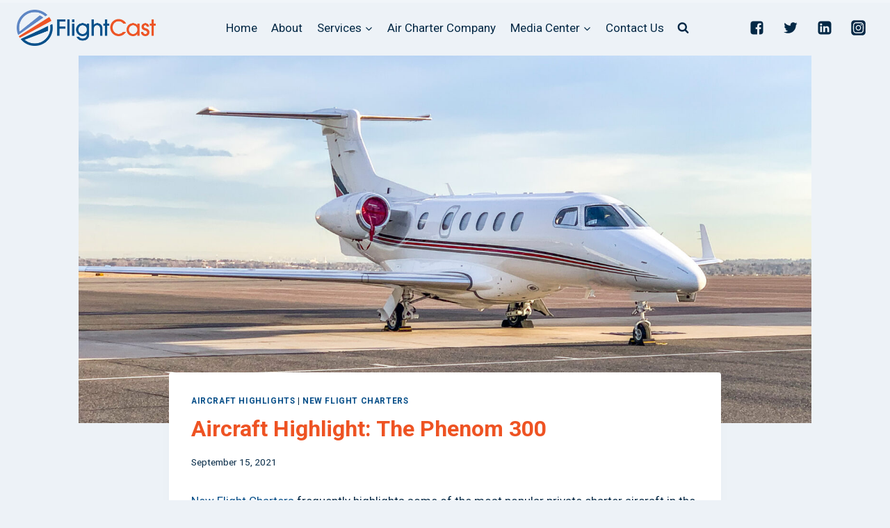

--- FILE ---
content_type: text/css; charset=UTF-8
request_url: https://flightcast.media/wp-content/themes/kadence/assets/css/related-posts.min.css?ver=0.7.11
body_size: -253
content:
.entry-related{margin-top:var(--global-lg-spacing);margin-bottom:var(--global-lg-spacing);background:var(--global-palette7)}.entry-related-carousel .entry-summary,.entry-related-carousel .entry-footer,.entry-related-carousel .entry-taxonomies{display:none}.entry-related-carousel h3.entry-title{font-size:20px}h2.entry-related-title{margin-bottom:1.5rem}.site .entry-related-inner{display:block}.has-sidebar .entry-related{background:transparent}.has-sidebar .site .entry-related-inner{padding:0}.entry-related-inner-content{padding-top:var(--global-xl-spacing);padding-bottom:var(--global-xl-spacing);padding-left:var(--global-sm-spacing);padding-right:var(--global-sm-spacing)}@media screen and (min-width: 1025px){.hide-flickity-controls-true .flickity-prev-next-button,.hide-flickity-controls-true .flickity-page-dots{display:none}.content-width-narrow .entry-related-inner-content{padding-left:0;padding-right:0}}.grid-cols.tns-slider{display:block}


--- FILE ---
content_type: text/css; charset=UTF-8
request_url: https://flightcast.media/wp-content/themes/kadence/assets/css/footer.min.css?ver=0.7.11
body_size: 585
content:
.site-footer-row{display:-ms-grid;display:grid;-ms-grid-columns:1fr 1fr;grid-template-columns:1fr 1fr}.site-footer-row.site-footer-row-columns-2.site-footer-row-column-layout-right-golden{-ms-grid-columns:1fr 2fr;grid-template-columns:1fr 2fr}.site-footer-row.site-footer-row-columns-2.site-footer-row-column-layout-left-golden{-ms-grid-columns:2fr 1fr;grid-template-columns:2fr 1fr}.site-footer-row.site-footer-row-columns-3{-ms-grid-columns:1fr 1fr 1fr;grid-template-columns:1fr 1fr 1fr}.site-footer-row.site-footer-row-columns-3.site-footer-row-column-layout-left-half{-ms-grid-columns:2fr 1fr 1fr;grid-template-columns:2fr 1fr 1fr}.site-footer-row.site-footer-row-columns-3.site-footer-row-column-layout-right-half{-ms-grid-columns:1fr 1fr 2fr;grid-template-columns:1fr 1fr 2fr}.site-footer-row.site-footer-row-columns-3.site-footer-row-column-layout-center-half{-ms-grid-columns:1fr 2fr 1fr;grid-template-columns:1fr 2fr 1fr}.site-footer-row.site-footer-row-columns-3.site-footer-row-column-layout-center-wide{-ms-grid-columns:2fr 6fr 2fr;grid-template-columns:2fr 6fr 2fr}.site-footer-row.site-footer-row-columns-4{-ms-grid-columns:1fr 1fr 1fr 1fr;grid-template-columns:1fr 1fr 1fr 1fr}.site-footer-row.site-footer-row-columns-4.site-footer-row-column-layout-left-forty{-ms-grid-columns:2fr 1fr 1fr 1fr;grid-template-columns:2fr 1fr 1fr 1fr}.site-footer-row.site-footer-row-columns-4.site-footer-row-column-layout-right-forty{-ms-grid-columns:1fr 1fr 1fr 2fr;grid-template-columns:1fr 1fr 1fr 2fr}.site-footer-row.site-footer-row-columns-5{-ms-grid-columns:1fr 1fr 1fr 1fr 1fr;grid-template-columns:1fr 1fr 1fr 1fr 1fr}.site-footer-row.site-footer-row-columns-1{display:flex;justify-content:center}.site-footer-row.site-footer-row-columns-1 .site-footer-section-center{flex-grow:1}.site-footer-row.site-footer-row-columns-1 .site-footer-section{flex:1;text-align:center}.site-footer-row-layout-fullwidth>.site-footer-row-container-inner>.site-container{max-width:none}.site-footer-row-tablet-layout-contained{padding:0 1.5rem}@media screen and (max-width: 1024px){.site-footer-row-tablet-layout-fullwidth,.site-footer-row-tablet-layout-standard{padding:0}.site-footer-row-container-inner .site-footer-row.site-footer-row-tablet-column-layout-default,.site-footer-row-container-inner .site-footer-row.site-footer-row-tablet-column-layout-row{-ms-grid-columns:1fr;grid-template-columns:1fr}.site-footer-row-container-inner .site-footer-row.site-footer-row-columns-2.site-footer-row-tablet-column-layout-equal{-ms-grid-columns:1fr 1fr;grid-template-columns:1fr 1fr}.site-footer-row-container-inner .site-footer-row.site-footer-row-columns-2.site-footer-row-tablet-column-layout-right-golden{-ms-grid-columns:1fr 2fr;grid-template-columns:1fr 2fr}.site-footer-row-container-inner .site-footer-row.site-footer-row-columns-2.site-footer-row-tablet-column-layout-left-golden{-ms-grid-columns:2fr 1fr;grid-template-columns:2fr 1fr}.site-footer-row-container-inner .site-footer-row.site-footer-row-columns-3.site-footer-row-tablet-column-layout-equal{-ms-grid-columns:1fr 1fr 1fr;grid-template-columns:1fr 1fr 1fr}.site-footer-row-container-inner .site-footer-row.site-footer-row-columns-3.site-footer-row-tablet-column-layout-left-half{-ms-grid-columns:2fr 1fr 1fr;grid-template-columns:2fr 1fr 1fr}.site-footer-row-container-inner .site-footer-row.site-footer-row-columns-3.site-footer-row-tablet-column-layout-right-half{-ms-grid-columns:1fr 1fr 2fr;grid-template-columns:1fr 1fr 2fr}.site-footer-row-container-inner .site-footer-row.site-footer-row-columns-3.site-footer-row-tablet-column-layout-center-half{-ms-grid-columns:1fr 2fr 1fr;grid-template-columns:1fr 2fr 1fr}.site-footer-row-container-inner .site-footer-row.site-footer-row-columns-3.site-footer-row-tablet-column-layout-center-wide{-ms-grid-columns:2fr 6fr 2fr;grid-template-columns:2fr 6fr 2fr}.site-footer-row-container-inner .site-footer-row.site-footer-row-columns-3.site-footer-row-tablet-column-layout-equal{-ms-grid-columns:1fr 1fr 1fr;grid-template-columns:1fr 1fr 1fr}.site-footer-row-container-inner .site-footer-row.site-footer-row-columns-3.site-footer-row-tablet-column-layout-first-row{-ms-grid-columns:1fr 1fr;grid-template-columns:1fr 1fr}.site-footer-row-container-inner .site-footer-row.site-footer-row-columns-3.site-footer-row-tablet-column-layout-first-row>*:first-child{grid-column:1 / -1}.site-footer-row-container-inner .site-footer-row.site-footer-row-columns-3.site-footer-row-tablet-column-layout-last-row{-ms-grid-columns:1fr 1fr;grid-template-columns:1fr 1fr}.site-footer-row-container-inner .site-footer-row.site-footer-row-columns-3.site-footer-row-tablet-column-layout-last-row>*:last-child{grid-column:1 / -1}.site-footer-row-container-inner .site-footer-row.site-footer-row-columns-4.site-footer-row-tablet-column-layout-equal{-ms-grid-columns:1fr 1fr 1fr 1fr;grid-template-columns:1fr 1fr 1fr 1fr}.site-footer-row-container-inner .site-footer-row.site-footer-row-columns-4.site-footer-row-tablet-column-layout-two-grid{-ms-grid-columns:1fr 1fr;grid-template-columns:1fr 1fr}.site-footer-row-container-inner .site-footer-row.site-footer-row-columns-5.site-footer-row-tablet-column-layout-equal{-ms-grid-columns:1fr 1fr 1fr 1fr 1fr;grid-template-columns:1fr 1fr 1fr 1fr 1fr}}@media screen and (max-width: 719px){.site-footer-row-mobile-layout-contained{padding:0 1.5rem}.site-footer-row-container-inner .site-footer-row.site-footer-row-mobile-column-layout-default,.site-footer-row-container-inner .site-footer-row.site-footer-row-mobile-column-layout-row{-ms-grid-columns:1fr;grid-template-columns:1fr}.site-footer-row-container-inner .site-footer-row.site-footer-row-columns-2.site-footer-row-mobile-column-layout-equal{-ms-grid-columns:1fr 1fr;grid-template-columns:1fr 1fr}.site-footer-row-container-inner .site-footer-row.site-footer-row-columns-2.site-footer-row-mobile-column-layout-right-golden{-ms-grid-columns:1fr 2fr;grid-template-columns:1fr 2fr}.site-footer-row-container-inner .site-footer-row.site-footer-row-columns-2.site-footer-row-mobile-column-layout-left-golden{-ms-grid-columns:2fr 1fr;grid-template-columns:2fr 1fr}.site-footer-row-container-inner .site-footer-row.site-footer-row-columns-3.site-footer-row-mobile-column-layout-equal{-ms-grid-columns:1fr 1fr 1fr;grid-template-columns:1fr 1fr 1fr}.site-footer-row-container-inner .site-footer-row.site-footer-row-columns-3.site-footer-row-mobile-column-layout-left-half{-ms-grid-columns:2fr 1fr 1fr;grid-template-columns:2fr 1fr 1fr}.site-footer-row-container-inner .site-footer-row.site-footer-row-columns-3.site-footer-row-mobile-column-layout-right-half{-ms-grid-columns:1fr 1fr 2fr;grid-template-columns:1fr 1fr 2fr}.site-footer-row-container-inner .site-footer-row.site-footer-row-columns-3.site-footer-row-mobile-column-layout-center-half{-ms-grid-columns:1fr 2fr 1fr;grid-template-columns:1fr 2fr 1fr}.site-footer-row-container-inner .site-footer-row.site-footer-row-columns-3.site-footer-row-mobile-column-layout-center-wide{-ms-grid-columns:2fr 6fr 2fr;grid-template-columns:2fr 6fr 2fr}.site-footer-row-container-inner .site-footer-row.site-footer-row-columns-3.site-footer-row-mobile-column-layout-equal{-ms-grid-columns:1fr 1fr 1fr;grid-template-columns:1fr 1fr 1fr}.site-footer-row-container-inner .site-footer-row.site-footer-row-columns-3.site-footer-row-mobile-column-layout-first-row{-ms-grid-columns:1fr 1fr;grid-template-columns:1fr 1fr}.site-footer-row-container-inner .site-footer-row.site-footer-row-columns-3.site-footer-row-mobile-column-layout-first-row>*:first-child{grid-column:1 / -1}.site-footer-row-container-inner .site-footer-row.site-footer-row-columns-3.site-footer-row-mobile-column-layout-last-row{-ms-grid-columns:1fr 1fr;grid-template-columns:1fr 1fr}.site-footer-row-container-inner .site-footer-row.site-footer-row-columns-3.site-footer-row-mobile-column-layout-last-row>*:last-child{grid-column:1 / -1}.site-footer-row-container-inner .site-footer-row.site-footer-row-columns-4.site-footer-row-mobile-column-layout-equal{-ms-grid-columns:1fr 1fr 1fr 1fr;grid-template-columns:1fr 1fr 1fr 1fr}.site-footer-row-container-inner .site-footer-row.site-footer-row-columns-4.site-footer-row-mobile-column-layout-two-grid{-ms-grid-columns:1fr 1fr;grid-template-columns:1fr 1fr}.site-footer-row-container-inner .site-footer-row.site-footer-row-columns-5.site-footer-row-mobile-column-layout-equal{-ms-grid-columns:1fr 1fr 1fr 1fr 1fr;grid-template-columns:1fr 1fr 1fr 1fr 1fr}.site-footer-row-mobile-layout-fullwidth,.site-footer-row-mobile-layout-standard{padding:0}}.site-footer-section{display:flex;max-height:inherit}.site-footer-item{display:flex;align-items:center;margin-right:10px;max-height:inherit}.site-footer-section>.site-footer-item:last-child{margin-right:0}.footer-widget-area{flex:1;display:flex}.ft-ro-dir-row .footer-section-inner-items-2 .footer-widget-area{flex:unset;margin-left:30px}.ft-ro-dir-row .footer-section-inner-items-2 .footer-widget-area:first-child{margin-left:0}.footer-widget-area>*{flex:1}.footer-widget-area.content-valign-middle{align-items:center}.footer-widget-area.content-valign-top{align-items:flex-start}.footer-widget-area.content-valign-bottom{align-items:flex-end}.footer-widget-area.content-align-center{text-align:center}.footer-widget-area.content-align-center .footer-navigation{justify-content:center}.footer-widget-area.content-align-center .widget_media_image img{margin:0 auto}.footer-widget-area.content-align-right{text-align:right}.footer-widget-area.content-align-right .footer-navigation{justify-content:flex-end}.footer-widget-area.content-align-right .widget_media_image img{margin:0 0 0 auto}.footer-widget-area.content-align-left{text-align:left}.footer-widget-area.content-align-left .footer-navigation{justify-content:flex-start}@media screen and (max-width: 1024px){.footer-widget-area.content-tablet-align-center{text-align:center}.footer-widget-area.content-tablet-align-center .footer-navigation{justify-content:center}.footer-widget-area.content-tablet-align-center .widget_media_image img{margin:0 auto}.footer-widget-area.content-tablet-align-right{text-align:right}.footer-widget-area.content-tablet-align-right .footer-navigation{justify-content:flex-end}.footer-widget-area.content-tablet-align-right .widget_media_image img{margin:0 0 0 auto}.footer-widget-area.content-tablet-align-left{text-align:left}.footer-widget-area.content-tablet-align-left .footer-navigation{justify-content:flex-start}}@media screen and (max-width: 719px){.footer-widget-area.content-mobile-align-center{text-align:center}.footer-widget-area.content-mobile-align-center .footer-navigation{justify-content:center}.footer-widget-area.content-mobile-align-center .widget_media_image img{margin:0 auto}.footer-widget-area.content-mobile-align-right{text-align:right}.footer-widget-area.content-mobile-align-right .footer-navigation{justify-content:flex-end}.footer-widget-area.content-mobile-align-right .widget_media_image img{margin:0 0 0 auto}.footer-widget-area.content-mobile-align-left{text-align:left}.footer-widget-area.content-mobile-align-left .footer-navigation{justify-content:flex-start}}.ft-ro-dir-column .site-footer-section{flex-direction:column}@media screen and (max-width: 1024px){.ft-ro-t-dir-column .site-footer-section{flex-direction:column}.ft-ro-t-dir-row .site-footer-section{flex-direction:row}}@media screen and (max-width: 719px){.ft-ro-m-dir-column .site-footer-section{flex-direction:column}.ft-ro-m-dir-row .site-footer-section{flex-direction:row}}.footer-navigation,.footer-menu-container{display:flex}.footer-navigation a{display:block;width:100%;text-decoration:none;color:var(--global-palette4);transition:all .2s ease-in-out}.footer-navigation a:hover,.footer-navigation a:focus{color:var(--global-palette-highlight)}.footer-navigation ul{display:block;list-style:none;margin:0;padding:0}.footer-navigation ul li a{padding:0.6em 0.5em}.footer-navigation .menu{display:flex;flex-wrap:wrap;justify-content:center}.site-footer-wrap .footer-navigation .footer-menu-container>ul li a:hover{text-decoration:none}.site-footer-wrap .footer-social-wrap .social-button{color:var(--global-palette4);background:var(--global-palette7)}.site-footer-wrap .footer-social-wrap .social-button:hover{text-decoration:none;color:var(--global-palette-btn);background:var(--global-palette-btn-bg)}.ft-ro-lstyle-normal a:not(.button){text-decoration:underline}.site-footer-section{position:relative}.site-footer-section:not(:last-child):after{content:'';position:absolute;top:0;bottom:0;height:auto;width:0;right:-15px;transform:translateX(50%)}


--- FILE ---
content_type: text/css; charset=UTF-8
request_url: https://flightcast.media/wp-content/uploads/elementor/css/post-1751.css?ver=1753960177
body_size: 431
content:
.elementor-1751 .elementor-element.elementor-element-631afcae:not(.elementor-motion-effects-element-type-background), .elementor-1751 .elementor-element.elementor-element-631afcae > .elementor-motion-effects-container > .elementor-motion-effects-layer{background-color:#3a3a3a;}.elementor-1751 .elementor-element.elementor-element-631afcae{transition:background 0.3s, border 0.3s, border-radius 0.3s, box-shadow 0.3s;padding:60px 0px 20px 0px;}.elementor-1751 .elementor-element.elementor-element-631afcae > .elementor-background-overlay{transition:background 0.3s, border-radius 0.3s, opacity 0.3s;}.elementor-1751 .elementor-element.elementor-element-30a10375{text-align:left;}.elementor-1751 .elementor-element.elementor-element-105b374d{color:#ffffff;}.elementor-1751 .elementor-element.elementor-element-105b374d > .elementor-widget-container{margin:10px 100px 0px 0px;}.elementor-1751 .elementor-element.elementor-element-a9b8578{--grid-template-columns:repeat(0, auto);--icon-size:18px;--grid-column-gap:10px;--grid-row-gap:0px;}.elementor-1751 .elementor-element.elementor-element-a9b8578 .elementor-widget-container{text-align:left;}.elementor-1751 .elementor-element.elementor-element-a9b8578 .elementor-social-icon{background-color:#ffffff;}.elementor-1751 .elementor-element.elementor-element-a9b8578 .elementor-social-icon i{color:#565656;}.elementor-1751 .elementor-element.elementor-element-a9b8578 .elementor-social-icon svg{fill:#565656;}.elementor-1751 .elementor-element.elementor-element-a9b8578 .elementor-icon{border-radius:50px 50px 50px 50px;}.elementor-1751 .elementor-element.elementor-element-a9b8578 .elementor-social-icon:hover{background-color:#FFFFFF;}.elementor-1751 .elementor-element.elementor-element-a9b8578 .elementor-social-icon:hover i{color:#313131;}.elementor-1751 .elementor-element.elementor-element-a9b8578 .elementor-social-icon:hover svg{fill:#313131;}.elementor-1751 .elementor-element.elementor-element-a9b8578 > .elementor-widget-container{padding:0px 0px 030px 0px;}.elementor-1751 .elementor-element.elementor-element-5243f92e.elementor-column > .elementor-widget-wrap{justify-content:center;}.elementor-1751 .elementor-element.elementor-element-5243f92e > .elementor-widget-wrap > .elementor-widget:not(.elementor-widget__width-auto):not(.elementor-widget__width-initial):not(:last-child):not(.elementor-absolute){margin-bottom:20px;}.elementor-1751 .elementor-element.elementor-element-5243f92e > .elementor-element-populated{margin:0px 0px 0px 0px;--e-column-margin-right:0px;--e-column-margin-left:0px;}.elementor-1751 .elementor-element.elementor-element-3b3d6656{text-align:left;}.elementor-1751 .elementor-element.elementor-element-3b3d6656 .elementor-heading-title{color:#ffffff;}.elementor-1751 .elementor-element.elementor-element-3b3d6656 > .elementor-widget-container{margin:0px 0px 0px 0px;padding:0px 0px 0px 0px;}.elementor-1751 .elementor-element.elementor-element-1868c86e .elementor-icon-list-items:not(.elementor-inline-items) .elementor-icon-list-item:not(:last-child){padding-bottom:calc(20px/2);}.elementor-1751 .elementor-element.elementor-element-1868c86e .elementor-icon-list-items:not(.elementor-inline-items) .elementor-icon-list-item:not(:first-child){margin-top:calc(20px/2);}.elementor-1751 .elementor-element.elementor-element-1868c86e .elementor-icon-list-items.elementor-inline-items .elementor-icon-list-item{margin-right:calc(20px/2);margin-left:calc(20px/2);}.elementor-1751 .elementor-element.elementor-element-1868c86e .elementor-icon-list-items.elementor-inline-items{margin-right:calc(-20px/2);margin-left:calc(-20px/2);}body.rtl .elementor-1751 .elementor-element.elementor-element-1868c86e .elementor-icon-list-items.elementor-inline-items .elementor-icon-list-item:after{left:calc(-20px/2);}body:not(.rtl) .elementor-1751 .elementor-element.elementor-element-1868c86e .elementor-icon-list-items.elementor-inline-items .elementor-icon-list-item:after{right:calc(-20px/2);}.elementor-1751 .elementor-element.elementor-element-1868c86e .elementor-icon-list-icon i{color:#EE5323;transition:color 0.3s;}.elementor-1751 .elementor-element.elementor-element-1868c86e .elementor-icon-list-icon svg{fill:#EE5323;transition:fill 0.3s;}.elementor-1751 .elementor-element.elementor-element-1868c86e{--e-icon-list-icon-size:25px;--icon-vertical-offset:0px;}.elementor-1751 .elementor-element.elementor-element-1868c86e .elementor-icon-list-text{color:#ffffff;transition:color 0.3s;}.elementor-1751 .elementor-element.elementor-element-1868c86e .elementor-icon-list-item:hover .elementor-icon-list-text{color:#EE5323;}.elementor-1751 .elementor-element.elementor-element-1868c86e > .elementor-widget-container{margin:25px 17px 0px 0px;padding:0px 17px 17px 0px;}.elementor-1751 .elementor-element.elementor-element-1a03e9f9 > .elementor-element-populated{padding:0px 0px 0px 15px;}.elementor-1751 .elementor-element.elementor-element-ace1750{text-align:left;}.elementor-1751 .elementor-element.elementor-element-ace1750 .elementor-heading-title{color:#ffffff;}.elementor-1751 .elementor-element.elementor-element-ace1750 > .elementor-widget-container{padding:0px 0px 0px 0px;}.elementor-1751 .elementor-element.elementor-element-64d7581b .elementor-icon-list-items:not(.elementor-inline-items) .elementor-icon-list-item:not(:last-child){padding-bottom:calc(20px/2);}.elementor-1751 .elementor-element.elementor-element-64d7581b .elementor-icon-list-items:not(.elementor-inline-items) .elementor-icon-list-item:not(:first-child){margin-top:calc(20px/2);}.elementor-1751 .elementor-element.elementor-element-64d7581b .elementor-icon-list-items.elementor-inline-items .elementor-icon-list-item{margin-right:calc(20px/2);margin-left:calc(20px/2);}.elementor-1751 .elementor-element.elementor-element-64d7581b .elementor-icon-list-items.elementor-inline-items{margin-right:calc(-20px/2);margin-left:calc(-20px/2);}body.rtl .elementor-1751 .elementor-element.elementor-element-64d7581b .elementor-icon-list-items.elementor-inline-items .elementor-icon-list-item:after{left:calc(-20px/2);}body:not(.rtl) .elementor-1751 .elementor-element.elementor-element-64d7581b .elementor-icon-list-items.elementor-inline-items .elementor-icon-list-item:after{right:calc(-20px/2);}.elementor-1751 .elementor-element.elementor-element-64d7581b .elementor-icon-list-icon i{color:#EE5323;transition:color 0.3s;}.elementor-1751 .elementor-element.elementor-element-64d7581b .elementor-icon-list-icon svg{fill:#EE5323;transition:fill 0.3s;}.elementor-1751 .elementor-element.elementor-element-64d7581b{--e-icon-list-icon-size:25px;--icon-vertical-offset:0px;}.elementor-1751 .elementor-element.elementor-element-64d7581b .elementor-icon-list-text{color:#ffffff;transition:color 0.3s;}.elementor-1751 .elementor-element.elementor-element-64d7581b .elementor-icon-list-item:hover .elementor-icon-list-text{color:#EE5323;}.elementor-1751 .elementor-element.elementor-element-64d7581b > .elementor-widget-container{margin:31px 0px 0px 0px;padding:0px 0px 0px 0px;}.elementor-1751 .elementor-element.elementor-element-70e28bbb:not(.elementor-motion-effects-element-type-background), .elementor-1751 .elementor-element.elementor-element-70e28bbb > .elementor-motion-effects-container > .elementor-motion-effects-layer{background-color:#3a3a3a;}.elementor-1751 .elementor-element.elementor-element-70e28bbb{border-style:solid;border-width:1px 0px 0px 0px;border-color:#565656;transition:background 0.3s, border 0.3s, border-radius 0.3s, box-shadow 0.3s;padding:0.5em 0em 0.5em 0em;}.elementor-1751 .elementor-element.elementor-element-70e28bbb > .elementor-background-overlay{transition:background 0.3s, border-radius 0.3s, opacity 0.3s;}.elementor-1751 .elementor-element.elementor-element-119c533f .hfe-copyright-wrapper{text-align:center;}.elementor-1751 .elementor-element.elementor-element-119c533f .hfe-copyright-wrapper a, .elementor-1751 .elementor-element.elementor-element-119c533f .hfe-copyright-wrapper{color:#ffffff;}@media(max-width:1024px){.elementor-1751 .elementor-element.elementor-element-1ded6d9c > .elementor-element-populated{padding:0px 10px 0px 10px;}.elementor-1751 .elementor-element.elementor-element-105b374d > .elementor-widget-container{margin:0px 0px 0px 0px;padding:0px 0px 0px 0px;}.elementor-1751 .elementor-element.elementor-element-5243f92e > .elementor-element-populated{padding:0px 10px 0px 10px;}.elementor-1751 .elementor-element.elementor-element-1868c86e .elementor-icon-list-items:not(.elementor-inline-items) .elementor-icon-list-item:not(:last-child){padding-bottom:calc(10px/2);}.elementor-1751 .elementor-element.elementor-element-1868c86e .elementor-icon-list-items:not(.elementor-inline-items) .elementor-icon-list-item:not(:first-child){margin-top:calc(10px/2);}.elementor-1751 .elementor-element.elementor-element-1868c86e .elementor-icon-list-items.elementor-inline-items .elementor-icon-list-item{margin-right:calc(10px/2);margin-left:calc(10px/2);}.elementor-1751 .elementor-element.elementor-element-1868c86e .elementor-icon-list-items.elementor-inline-items{margin-right:calc(-10px/2);margin-left:calc(-10px/2);}body.rtl .elementor-1751 .elementor-element.elementor-element-1868c86e .elementor-icon-list-items.elementor-inline-items .elementor-icon-list-item:after{left:calc(-10px/2);}body:not(.rtl) .elementor-1751 .elementor-element.elementor-element-1868c86e .elementor-icon-list-items.elementor-inline-items .elementor-icon-list-item:after{right:calc(-10px/2);}.elementor-1751 .elementor-element.elementor-element-1868c86e > .elementor-widget-container{margin:0px 0px 0px 0px;}.elementor-1751 .elementor-element.elementor-element-1a03e9f9 > .elementor-element-populated{padding:0px 10px 0px 15px;}.elementor-1751 .elementor-element.elementor-element-64d7581b .elementor-icon-list-items:not(.elementor-inline-items) .elementor-icon-list-item:not(:last-child){padding-bottom:calc(10px/2);}.elementor-1751 .elementor-element.elementor-element-64d7581b .elementor-icon-list-items:not(.elementor-inline-items) .elementor-icon-list-item:not(:first-child){margin-top:calc(10px/2);}.elementor-1751 .elementor-element.elementor-element-64d7581b .elementor-icon-list-items.elementor-inline-items .elementor-icon-list-item{margin-right:calc(10px/2);margin-left:calc(10px/2);}.elementor-1751 .elementor-element.elementor-element-64d7581b .elementor-icon-list-items.elementor-inline-items{margin-right:calc(-10px/2);margin-left:calc(-10px/2);}body.rtl .elementor-1751 .elementor-element.elementor-element-64d7581b .elementor-icon-list-items.elementor-inline-items .elementor-icon-list-item:after{left:calc(-10px/2);}body:not(.rtl) .elementor-1751 .elementor-element.elementor-element-64d7581b .elementor-icon-list-items.elementor-inline-items .elementor-icon-list-item:after{right:calc(-10px/2);}.elementor-1751 .elementor-element.elementor-element-64d7581b > .elementor-widget-container{margin:0px 0px 0px 0px;}}@media(max-width:767px){.elementor-1751 .elementor-element.elementor-element-631afcae{margin-top:0px;margin-bottom:0px;padding:030px 0px 0px 0px;}.elementor-1751 .elementor-element.elementor-element-30a10375{text-align:left;}.elementor-1751 .elementor-element.elementor-element-30a10375 > .elementor-widget-container{margin:0px 0px 0px 0px;}.elementor-1751 .elementor-element.elementor-element-105b374d > .elementor-widget-container{margin:0px 0px 0px 0px;padding:0px 0px 0px 0px;}.elementor-1751 .elementor-element.elementor-element-a9b8578 > .elementor-widget-container{margin:0px 0px 0px 0px;}.elementor-1751 .elementor-element.elementor-element-3b3d6656 > .elementor-widget-container{margin:30px 0px 0px 0px;}.elementor-1751 .elementor-element.elementor-element-1868c86e .elementor-icon-list-items:not(.elementor-inline-items) .elementor-icon-list-item:not(:last-child){padding-bottom:calc(10px/2);}.elementor-1751 .elementor-element.elementor-element-1868c86e .elementor-icon-list-items:not(.elementor-inline-items) .elementor-icon-list-item:not(:first-child){margin-top:calc(10px/2);}.elementor-1751 .elementor-element.elementor-element-1868c86e .elementor-icon-list-items.elementor-inline-items .elementor-icon-list-item{margin-right:calc(10px/2);margin-left:calc(10px/2);}.elementor-1751 .elementor-element.elementor-element-1868c86e .elementor-icon-list-items.elementor-inline-items{margin-right:calc(-10px/2);margin-left:calc(-10px/2);}body.rtl .elementor-1751 .elementor-element.elementor-element-1868c86e .elementor-icon-list-items.elementor-inline-items .elementor-icon-list-item:after{left:calc(-10px/2);}body:not(.rtl) .elementor-1751 .elementor-element.elementor-element-1868c86e .elementor-icon-list-items.elementor-inline-items .elementor-icon-list-item:after{right:calc(-10px/2);}.elementor-1751 .elementor-element.elementor-element-1868c86e > .elementor-widget-container{margin:0px 0px 0px 0px;}.elementor-1751 .elementor-element.elementor-element-ace1750 > .elementor-widget-container{margin:30px 0px 0px 0px;}.elementor-1751 .elementor-element.elementor-element-64d7581b .elementor-icon-list-items:not(.elementor-inline-items) .elementor-icon-list-item:not(:last-child){padding-bottom:calc(10px/2);}.elementor-1751 .elementor-element.elementor-element-64d7581b .elementor-icon-list-items:not(.elementor-inline-items) .elementor-icon-list-item:not(:first-child){margin-top:calc(10px/2);}.elementor-1751 .elementor-element.elementor-element-64d7581b .elementor-icon-list-items.elementor-inline-items .elementor-icon-list-item{margin-right:calc(10px/2);margin-left:calc(10px/2);}.elementor-1751 .elementor-element.elementor-element-64d7581b .elementor-icon-list-items.elementor-inline-items{margin-right:calc(-10px/2);margin-left:calc(-10px/2);}body.rtl .elementor-1751 .elementor-element.elementor-element-64d7581b .elementor-icon-list-items.elementor-inline-items .elementor-icon-list-item:after{left:calc(-10px/2);}body:not(.rtl) .elementor-1751 .elementor-element.elementor-element-64d7581b .elementor-icon-list-items.elementor-inline-items .elementor-icon-list-item:after{right:calc(-10px/2);}.elementor-1751 .elementor-element.elementor-element-64d7581b > .elementor-widget-container{margin:0px 0px 0px 0px;}}

--- FILE ---
content_type: application/javascript; charset=UTF-8
request_url: https://flightcast.media/wp-content/plugins/wp-reading-progress/wp-reading-progress.min.js?ver=1.6.0
body_size: 700
content:
function ruigehond006(){function u(a){n=window.innerHeight;"undefined"!==typeof ruigehond006_c.mark_it_zero&&(r=Math.max(n-(t(a)+window.scrollY),0));v=l?l.offsetHeight:0;if(!document.getElementById("ruigehond006_bar")){document.body.insertAdjacentHTML("beforeend",'<div id="ruigehond006_wrap"><div id="ruigehond006_inner"><div id="ruigehond006_bar" role="progressbar" aria-valuemin="0" aria-valuemax="100" aria-valuenow="0" tabindex="-1"></div></div></div>');const c=document.getElementById("ruigehond006_bar");
c.style.backgroundColor=ruigehond006_c.bar_color;ruigehond006_c.hasOwnProperty("aria_label")&&c.setAttribute("aria-label",ruigehond006_c.aria_label);"bottom"===ruigehond006_c.bar_attach&&(document.getElementById("ruigehond006_wrap").style.bottom="0",document.getElementById("ruigehond006_inner").style.bottom="0")}p(a);setTimeout(function(){p(a);document.getElementById("ruigehond006_inner").style.height||requestAnimationFrame(function(){document.getElementById("ruigehond006_inner").style.height=ruigehond006_c.bar_height})},
502)}function p(a){const c=a.scrollHeight-r,b=Math.max(Math.min(100*(n-t(a)-r)/c,100),0);requestAnimationFrame(function(){const h=document.getElementById("ruigehond006_bar");h.style.width=b+"%";h.setAttribute("aria-valuenow",Math.trunc(b).toString());"bottom"!==ruigehond006_c.bar_attach&&x()})}function x(){const a=document.getElementById("ruigehond006_wrap"),c=document.getElementById("ruigehond006_inner");(q=y())?requestAnimationFrame(function(){q.querySelector("#ruigehond006_wrap")||("undefined"!==
typeof ruigehond006_c.stick_relative?a.style.position="relative":(a.style.position="absolute",a.style.top="inherit"),q.insertAdjacentElement("beforeend",a));const b=(q.getBoundingClientRect().bottom-a.getBoundingClientRect().top).toFixed(2);b!==k&&(console.warn(`set cor from ${k} to ${b}`),c.style.transform=`translateY(${b}px)`,k=b)}):z(a,c)}function y(){let a,c;let b,h;if(0===m.length){var g=ruigehond006_c.bar_attach.split(",");b=0;for(h=g.length;b<h;++b){var e=g[b].trim();if(0===e.indexOf("#")&&
-1===e.indexOf(" "))m.push(document.getElementById(e.slice(1)));else if(e=document.querySelectorAll(e))for(c=0,a=e.length;c<a;++c)m.push(e[c])}}b=0;for(h=m.length;b<h;++b)if((g=m[b])&&((e=g.offsetHeight)||g.offsetWidth||g.getClientRects().length)&&0<(e+=t(g))&&e<n)return g;return null}function t(a){const c=window.scrollY;let b=0;for(;a;){b+=a.offsetTop;if(0<c&&"fixed"===(a.style.position||window.getComputedStyle(a).position).toLowerCase())return b;a=a.offsetParent}return b-c}function z(a,c){if(l||
"fixed"!==a.style.position){k="0";if(l&&"fixed"===(l.style.position||window.getComputedStyle(l).position).toLowerCase()&&(k=parseFloat(v).toFixed(2)+"px",k===a.style.top))return;requestAnimationFrame(function(){a.style.position="fixed";a.style.top=k;c.style.transform="translateY(0)";document.body.insertAdjacentElement("beforeend",a)})}}let n=0,r=0,q=null,v=0,f,d,w,k=0,m=[];const l=document.getElementById("wpadminbar");"undefined"!==typeof ruigehond006_c&&(f=document.querySelectorAll(ruigehond006_c.post_identifier),
d=1===f.length?f[0]:document.getElementById("post-"+ruigehond006_c.post_id)||document.body,ruigehond006_c.include_comments||(1===(f=d.querySelectorAll(".entry-content:not(.comment-content)")).length?d=f[0]:1===(f=d.querySelectorAll(".post-content:not(.comment-content)")).length?d=f[0]:1===(f=d.querySelectorAll(".main-content:not(.comment-content)")).length&&(d=f[0])),u(d),window.addEventListener("load",function(){p(d)}),window.addEventListener("scroll",function(){p(d)},{passive:!0}),window.addEventListener("resize",
function(){clearTimeout(w);w=setTimeout(function(){u(d)},372)}))}"complete"===document.readyState?setTimeout(ruigehond006,351):window.addEventListener("load",function(){setTimeout(ruigehond006,351)});


--- FILE ---
content_type: application/javascript; charset=UTF-8
request_url: https://flightcast.media/wp-content/themes/kadence/assets/js/slide-init.min.js?ver=0.7.10
body_size: -43
content:
!function(){"use strict";window.kadenceSlide={start:function(t){t.getAttribute("data-slider-type");var e=parseInt(t.getAttribute("data-slider-speed")),a=parseInt(t.getAttribute("data-slider-anim-speed")),i=t.getAttribute("data-slider-arrows"),n=t.getAttribute("data-slider-dots"),s=t.getAttribute("data-slider-pause-hover"),d=t.getAttribute("data-slider-auto"),r=parseInt(t.getAttribute("data-columns-xxl")),l=parseInt(t.getAttribute("data-columns-xl")),o=parseInt(t.getAttribute("data-columns-md")),u=parseInt(t.getAttribute("data-columns-sm")),c=parseInt(t.getAttribute("data-columns-xs")),p=parseInt(t.getAttribute("data-columns-ss")),m=parseInt(t.getAttribute("data-slider-gutter")),g=parseInt(t.getAttribute("data-slider-scroll"));t.getAttribute("data-slider-center-mode");document.body.classList.contains("rtl"),1!==g&&(g="page");tns({container:t,items:p,slideBy:g,autoplay:"true"===d,speed:a,autoplayTimeout:e,autoplayHoverPause:"true"===s,controls:"false"!==i,nav:"false"!==n,gutter:m,responsive:{543:{items:c},767:{items:u},991:{items:o},1199:{items:l},1499:{items:r}}})},initAll:function(t){document.querySelectorAll(".kadence-slide-init").forEach((function(t){window.kadenceSlide.start(t)}))},init:function(){if("function"==typeof tns)window.kadenceSlide.initAll();else var t=setInterval((function(){"function"==typeof tns&&(window.kadenceSlide.initAll(),clearInterval(t))}),200)}},"loading"===document.readyState?document.addEventListener("DOMContentLoaded",window.kadenceSlide.init):window.kadenceSlide.init()}();